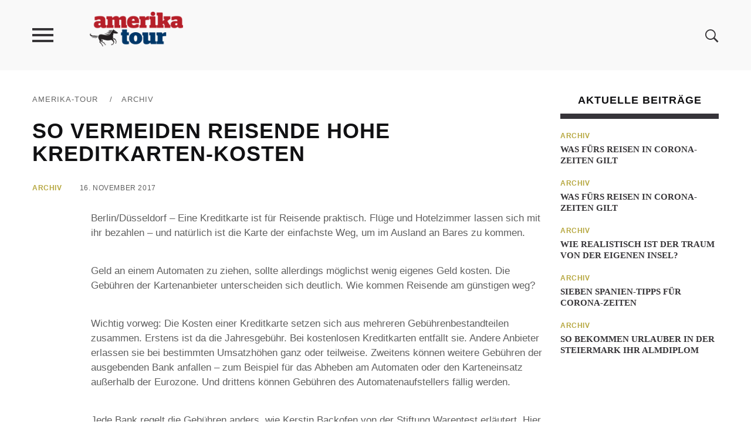

--- FILE ---
content_type: application/javascript
request_url: https://www.amerika-tour.net/wp-content/themes/verse/js/custom.js?ver=6.4.2
body_size: 2014
content:
jQuery(document).ready(function($){
	"use strict";
	
	$(window).scroll(function() {
      if ($(this).scrollTop() > 220) {
        $('.page-home .main-header').addClass('sticky-header animated fadeInDown');
      } else {
        $('.page-home .main-header').removeClass('sticky-header animated fadeInDown');
      }
    });
	
	$(window).scroll(function() {
      if ($(this).scrollTop() > 500) {
        $('.page-home2 .main-header').addClass('sticky-header animated fadeInDown');
      } else {
        $('.page-home2 .main-header').removeClass('sticky-header animated fadeInDown');
      }
    });
	
	$('.top-menu').slicknav({
		label: 'Menu',
		prependTo:'.menu-section'
	});
	
	$('.top-menu').show();	
	$('.top-menu ul.menu').superfish({
		hoverClass: 'over', 	
		animation:   {opacity:'show', height:'show'},
		delay: 0,
		autoArrows: true,
		speed: 'fast',
		disableHI: true
	});
	
	( function( $ ) {
		$('.vertical-menu li.menu-item-has-children>a').append( '<i class="icon ion-ios-arrow-thin-right"></i>' );
		$('.vertical-menu li.menu-item-has-children>a').on('click', function(){			
			$(this).removeAttr('href');
			var element = $(this).parent('li');
			if (element.hasClass('open')) {
				element.removeClass('open');
				element.find('li').removeClass('open');
				element.find('ul').slideUp();
			}
			else {
				element.addClass('open');
				element.children('ul').slideDown();
				element.siblings('li').children('ul').slideUp();
				element.siblings('li').removeClass('open');
				element.siblings('li').find('li').removeClass('open');
				element.siblings('li').find('ul').slideUp();
			}
		});	
	})( jQuery );
	
	
	//search		
	$('#header .search .icn').on('click', function(e) { 

		e.preventDefault();
		
		if( !$('.search-overlay').hasClass('active') ) {		
			$('.search-overlay').addClass('active');			
		} else {			
			$('.search-overlay').removeClass('active');		
		}
		
		$(window).resize(function(){
			$('.search-overlay').removeClass('active');
		})
		
	});

	$('.search-overlay .close').on('click', function(event){		
		event.preventDefault();
		$('.search-overlay').removeClass('active');		
	});	
	
	$('.slider-1 .slider-main').show();
	$('.slider-1 .slider-main').flexslider({	
		animation: 'slide',						
		controlNav: false,			
		slideshow: true,	
		direction: 'vertical',
		directionNav: true,				
		slideshowSpeed: 5000,   
		smoothHeight: false,
		keyboard: true,
		mousewheel: false,
		pausePlay: true,
		prevText: '<i class="icon ion-ios-play"></i>',
		nextText: '<i class="icon ion-ios-play"></i>', 
		playText: '<i class="icon ion-ios-play"></i>',
		pauseText: '<i class="icon ion-ios-pause"></i>',				
		controlsContainer: ".slider-1 .slider-nav",
	});
	
	$('.slider-2 .slider-main').show();
	$('.slider-2 .slider-main').flexslider({	
		animation: 'slide',						
		controlNav: false,			
		slideshow: true,	
		directionNav: true,				
		slideshowSpeed: 5000,   
		smoothHeight: false,
		keyboard: true,
		mousewheel: false,
		prevText: '<i class="icon ion-ios-arrow-thin-left"></i>',
		nextText: '<i class="icon ion-ios-arrow-thin-right"></i>', 				
		controlsContainer: ".slider-2 .slider-nav",
	});
	
	$(document).on('click', '.share .share-link', function (e) { 
		e.preventDefault();
		$(this).toggleClass('active' );
		$(this).parent().find('.share-box').fadeToggle('slow');
	});
	
	$(document).on('click', '.share .share-box a, .entry-social a', function (e) { 
		window.open(this.href, "Share", "width=800, height=600");
		return false;		
	});
    
	$('.menu-handler').on('click', function(e) {
		$(this).toggleClass('active' );
		$('.vertical-side').toggleClass('open' );
	});
	
	$('.close-menu').on('click', function(e) { 
		e.preventDefault();
		$('.vertical-side').removeClass('open' );
	});
	
	//tabs widget	
	$('.tabs-container .tab-titles li a').click(function(e) {
		e.preventDefault();	
		var ref = $(this).data('ref');
		var target = '.'+ref;
		
		$(this).closest('.tabs-container').find('.active').removeClass('active');
		$(this).parent().addClass('active');
		$(this).closest('.tabs-container').find('.tab-content' ).hide();
		$(this).closest('.tabs-container').find(target).addClass('active').fadeIn('slow');
	});
	
	//scroller widget	
	 $('.home-scroller .tab1-content .frame').sly({
			horizontal: 1,

			itemNav: 'basic',
			smart: 1,
			activateOn: 'click',

			touchDragging: true,
			swingSpeed: 0.2,

			scrollBar: $('.home-scroller .scrollbar'),
			dragHandle: 1,

			speed: 600,
			startAt: 0,
								
			prevPage: $('.home-scroller .prev'),
			nextPage: $('.home-scroller .next')
	  });  
	  
	$( '.home-scroller .tab2-content .frame').sly({
		horizontal: 1,

		itemNav: 'basic',
		smart: 1,
		activateOn: 'click',

		touchDragging: true,
		swingSpeed: 0.2,

		scrollBar: $('.home-scroller .scrollbar'),
		dragHandle: 1,

		speed: 600,
		startAt: 0,
		
		
		prevPage: $('.home-scroller .prev'),
		nextPage: $('.home-scroller .next')
	}); 
	  
	$('.slider-carousel').flexslider({
		animation: "slide",
		controlNav: false,
		animationLoop: false,
		slideshow: false,
		itemWidth: 170,
		itemMargin: 5,
		asNavFor: '.image-slider'
	});
 
	$('.image-slider').flexslider({
		animation: "slide",
		controlNav: false,
		animationLoop: false,
		slideshow: false,
		sync: ".slider-carousel"
	});

	$('.comment-form-comment textarea').on('click', function(e) {
		$(this).addClass('active' );
	});

	
	try {
        $('.archive-2 .post-list, .archive-4 .post-list').masonry({
			itemSelector: '.post'
		});
    } catch(e) {
    
    }
	
	$('.content-image a[href$="#"], .comments a[href$="#"]').on('click', function(e){     
		e.preventDefault();
		$('html,body').animate({scrollTop:$(this.hash).offset().top}, 500);
	});
	
	var curSlide;
	$(".post-slider").show();
	$('.post-slider .slider-wrap').flexslider({		
			
			animation: "slide",							
			controlNav: false,						
			slideshow: true,							
			directionNav: true,					
			slideshowSpeed: 5000,   		
			smoothHeight: false,
			controlsContainer: ".post-slider-nav",
			start: function(slider) {
				
				if ( slider.parent().hasClass('post-slider2')) {
					slider.parents().find('.content-870').addClass('has-slider2 clearfix');					
					slider.parents().find('.flex-prev').html('<span>'+slider.count+'</span>');
					slider.parents().find('.flex-next').html('<span>2</span>');
				}
			},
			after: function(slider) {
				var slider_class = slider.attr('class');
				
				if ( slider.parent().hasClass('post-slider2')) {	
					
					var current_slide = slider.currentSlide + 1;
					var prev_num = current_slide - 1;
					var next_num = current_slide + 1;
					
					if ( current_slide == 1 ) {
						prev_num = slider.count;
					} 
					
					if (current_slide == slider.count) {	
						next_num = 1;
					}
					
					slider.parents().find('.flex-prev').html('<span>'+prev_num+'</span>');
					slider.parents().find('.flex-next').html('<span>'+next_num+'</span>');
				} else {
					slider.parents().find('.count .current').html(slider.currentSlide + 1);
				} 
				
				
			}
	});	
	
});